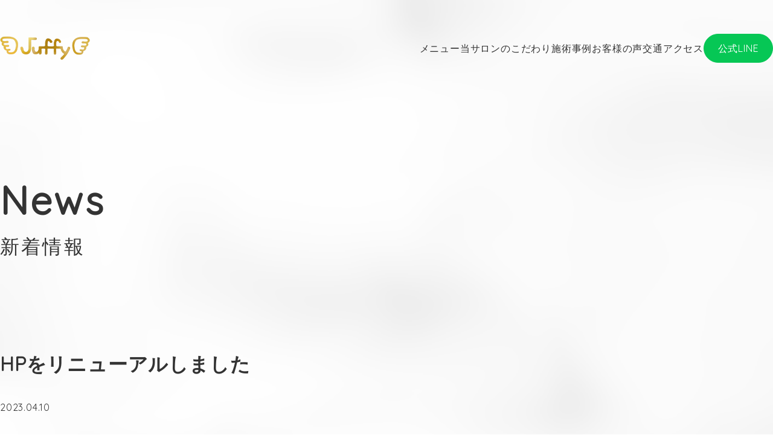

--- FILE ---
content_type: text/html; charset=UTF-8
request_url: https://juffy.co.jp/news/hp%E3%82%92%E3%83%AA%E3%83%8B%E3%83%A5%E3%83%BC%E3%82%A2%E3%83%AB%E3%81%97%E3%81%BE%E3%81%97%E3%81%9F/
body_size: 2890
content:
 <!DOCTYPE html>
<html>

<head>
    <meta charset="UTF-8">
    <meta http-equiv="X-UA-Compatible" content="IE=edge">
    <meta name="viewport" content="width=device-width, initial-scale=1.0">
    <title>
        HPをリニューアルしました |  Juffy
    </title>
    <link rel="canonical" href="https://juffy.co.jp/news/hp%e3%82%92%e3%83%aa%e3%83%8b%e3%83%a5%e3%83%bc%e3%82%a2%e3%83%ab%e3%81%97%e3%81%be%e3%81%97%e3%81%9f/" />
    <meta property="og:site_name" content="HPをリニューアルしました |  | JUFFY">
        <meta property="og:type" content="article">
        <meta property="og:title" content="HPをリニューアルしました |  | JUFFY">
    <meta property="og:description" content="">
    <meta property="og:url" content="https://juffy.co.jp/news/hp%e3%82%92%e3%83%aa%e3%83%8b%e3%83%a5%e3%83%bc%e3%82%a2%e3%83%ab%e3%81%97%e3%81%be%e3%81%97%e3%81%9f/">
    <meta property="og:image" content="https://juffy.co.jp/wp-content/themes/juffy/images/ogp.png">
    <meta property="og:image:secure_url" content="https://juffy.co.jp/wp-content/themes/juffy/images/ogp.png">
    <meta name="twitter:card" content="summary">
    <meta name="twitter:domain" content="juffy.co.jp">
    <meta name="twitter:title" content="HPをリニューアルしました |  | JUFFY">
    <meta name="twitter:description" content="">
    <meta name="twitter:image" content="https://juffy.co.jp/wp-content/themes/juffy/images/ogp.png">
    <script type="application/ld+json">
    {
        "@context": "https://schema.org",
        "@type": "Recipe",
        "name": "JUFFY",
        "author": {
            "@type": "noras.inc",
        },
        "datePublished": "2023-04-26",
        "description": "〜36年の実績と信頼〜最新の機器・ 高い技術・ 実家のようなな居心地の良さなど魅力が盛り沢山！.",
        "prepTime": "PT20M"
    }
    </script>
    <link rel="stylesheet" href="https://juffy.co.jp/wp-content/themes/juffy/assets/css/main.css">
    <link rel="stylesheet" href="https://juffy.co.jp/wp-content/themes/juffy/assets/css/subp.css">
    <link rel="preconnect" href="https://fonts.googleapis.com">
    <link rel="preconnect" href="https://fonts.gstatic.com" crossorigin>
    <link href="https://fonts.googleapis.com/css2?family=Quicksand&display=swap" rel="stylesheet">
    <link rel="stylesheet" href="https://cdnjs.cloudflare.com/ajax/libs/animate.css/4.1.1/animate.min.css" />
    <link rel="shortcut icon" href="https://juffy.co.jp/wp-content/themes/juffy/images/favicon.png" type="image/x-icon">
    <script src="https://unpkg.com/@barba/core"></script>
    <script src="https://cdnjs.cloudflare.com/ajax/libs/gsap/3.11.5/gsap.min.js"></script>
    <script src="https://cdnjs.cloudflare.com/ajax/libs/three.js/r134/three.min.js"></script>
    <script src="https://cdn.jsdelivr.net/npm/simplex-noise@2.4.0/simplex-noise.min.js"></script>
    <script src="https://cdn.jsdelivr.net/npm/vanta@0.5.24/dist/vanta.fog.min.js"></script>
    <script src="https://code.jquery.com/jquery-3.6.4.min.js"
        integrity="sha256-oP6HI9z1XaZNBrJURtCoUT5SUnxFr8s3BzRl+cbzUq8=" crossorigin="anonymous"></script>
    <script src="https://juffy.co.jp/wp-content/themes/juffy/assets/js/luxy.js" charset="utf-8"></script>
    <script defer src="https://juffy.co.jp/wp-content/themes/juffy/assets/js/main.js"></script>
    <script defer src="https://juffy.co.jp/wp-content/themes/juffy/assets/js/sub.js"></script>
</head>

<body class="body">
    <div id="canvas"></div>
    <div id="luxy">

        <header>
            <div class="headerInner flex">
                <a class="headerLogo" href="https://juffy.co.jp/"><img
                        src="https://juffy.co.jp/wp-content/themes/juffy/images/logo.png" alt="Juffy"></a>
                <ul class="headerNav pc">
                    <li><a href='https://juffy.co.jp/menu/'>メニュー</a></li>
                    <li><a href='https://juffy.co.jp/particular/'>当サロンのこだわり</a></li>
                    <li><a href='https://juffy.co.jp/beforeafter/'>施術事例</a></li>
                    <li><a href='https://juffy.co.jp/voice/'>お客様の声</a></li>
                    <li><a href='https://juffy.co.jp/access/'>交通アクセス</a></li>
                    <li class="rounded"><a href='https://lin.ee/SvkpvQG' target="_blank">公式LINE</a></li>
                </ul>
                <div class="sp openbtn4"><span></span><span></span><span></span></div>
            </div>
        </header>

        <div class="sp sp_nav">
            <ul class="flex">
                <li>
                    <a href='https://juffy.co.jp'>
                        Top
                        <span>トップ</span>
                    </a>
                </li>
                <li>
                    <a href='https://juffy.co.jp/menu/'>
                        Menu
                        <span>メニュー</span>
                    </a>
                </li>
                <li>
                    <a href='https://juffy.co.jp/obsession/'>
                        Particular
                        <span>こだわり</span>
                    </a>
                </li>
                <li>
                    <a href='https://juffy.co.jp/beforeafter/'>
                        Before & After
                        <span>施術事例</span>
                    </a>
                </li>
                <li>
                    <a href='https://juffy.co.jp/voice/'>
                        Voice
                        <span>お客様の声</span>
                    </a>
                </li>
                <li>
                    <a href='https://juffy.co.jp/company/'>
                        company
                        <span>会社概要</span>
                    </a>
                </li>
                <li>
                    <a href='https://lin.ee/SvkpvQG' target="_blank">
                        LINE
                        <span>公式LINE</span>
                    </a>
                </li>
            </ul>
        </div>
<div data-barba="wrapper" id="wrap">
    <div data-barba="container" data-barba-namespace="s-news" id="section">

        <main>
            <div class="container subp_top elm">
                <h2 class="subp-title">
                    News<br>
                    <span>新着情報</span>
                </h2>
            </div>

            <div class="container subp_content single single_news">
                <div class="single_title">
                    HPをリニューアルしました                </div>
                <div class="single_date">
                    2023.04.10                </div>
                <div class="single_content">
                    <p>HPをリニューアルしました。</p>
<p>今後ともJuffyを宜しくお願いします。</p>
                </div>


                <a href="https://juffy.co.jp/news/" class="btn flex">
                    <span>
                        一覧に戻る
                    </span>
                    <svg width="60" height="60" viewBox="0 0 60 60" fill="none" xmlns="http://www.w3.org/2000/svg">
                        <circle cx="30" cy="30" r="29.5" stroke="black" />
                        <path d="M33.5 29.7631L26 34.5263V25L33.5 29.7631Z" fill="#323232" />
                    </svg>
                </a>
            </div>

        </main>



        <div class="container" style="margin-bottom:1rem">
    </div>

<div class="banner">
    <p style="text-align: center; margin-bottom: 1rem">LINEの追加はこちらから</p>
  <a href="https://lin.ee/SvkpvQG" class="container" target="_blank" style="text-align:center; text-decoration:none; color:inherit;">
				 	<span style="display:block; width:100%; text-align:center; font-size: 1.2em; font-weight: bold;">\ 今なら全ての施術が初回半額！　/</span>
                     <img class="pc" src="https://juffy.co.jp/wp-content/themes/juffy/images/banner_line.png" alt="">
                     <img class="sp" src="https://juffy.co.jp/wp-content/themes/juffy/images/banner_line_sp.png" alt="">
                 </a>
</div>





<footer>
    <div class="top container">
        <a class="footerLogo" href='https://juffy.co.jp'><img
                src="https://juffy.co.jp/wp-content/themes/juffy/images/logo.png" alt=""></a>
        <div class="footerFlex flex">
            <div class="footer_left">
                <div class="list">
                    <p class="name">本院・北千束サロン</p>
                    <p class="ad">東京都大田区北千束3-5-12</p>
                </div>
                <div class="list">
                    <p class="name">戸越銀座サロン</p>
                    <p class="ad">東京都品川区平塚3-1-14高橋ビル1F</p>
                </div>
                <div class="outBanner flex">
                    <a href="http://www.ihkta.com/" target="_blank">
                        <img src="https://juffy.co.jp/wp-content/themes/juffy/images/o_banner_1.jpg" alt="">
                    </a>
                    <a href="http://ijime-bushido.com/" target="_blank">
                        <img src="https://juffy.co.jp/wp-content/themes/juffy/images/o_banner_2.gif" alt="">
                    </a>
                </div>
            </div>
            <nav class="right flex">
                <ul>
                    <li><a href='https://juffy.co.jp/menu/'>メニュー</a></li>
                    <li><a href='https://juffy.co.jp/particular/'>当サロンのこだわり</a></li>
                    <li><a href='https://juffy.co.jp/beforeafter/'>施術事例</a></li>
                    <li><a href='https://juffy.co.jp/company/'>会社概要</a></li>
                    <li><a href='https://juffy.co.jp/contact/'>お問い合わせ</a></li>
                </ul>
                <ul>
                    <li><a href='https://juffy.co.jp/news/'>新着情報</a></li>
                    <li><a href='https://juffy.co.jp/access/'>交通アクセス</a></li>
                    <li><a href='https://juffy.co.jp/voice/'>お客様の声</a></li>
                    <li><a href='https://juffy.co.jp/policy/'>プライバシーポリシー</a></li>
                </ul>

            </nav>
        </div>

    </div>
    <p class="footerBottom container">
        <small>&copy;2023 Juffy </small>
    </p>
</footer>

</div><!-- data-barba="container" -->
</div><!-- data-barba="wrapper" -->

</div><!-- luxy -->

</body>

</html>

--- FILE ---
content_type: text/css
request_url: https://juffy.co.jp/wp-content/themes/juffy/assets/css/main.css
body_size: 5158
content:
/* stylesheet */
@charset "UTF-8";

/* A Modern CSS Reset */
*,
*::before,
*::after {
  box-sizing: border-box;
  margin: 0;
  padding: 0;
}
body,
h1,
h2,
h3,
h4,
p,
figure,
blockquote,
dl,
dd {
  margin: 0;
}
ul,
ol,
li {
  list-style: none;
}
html:focus-within {
  scroll-behavior: smooth;
}
body {
  min-height: 100vh;
  text-rendering: optimizeSpeed;
  line-height: 1.5;
  margin: 0;
  padding: 0;
}
a:not([class]) {
  text-decoration-skip-ink: auto;
  text-decoration: none;
  color: inherit;
}
img,
picture {
  max-width: 100%;
  display: block;
}
input,
button,
textarea,
select {
  font: inherit;
}
@media (prefers-reduced-motion: reduce) {
  html:focus-within {
    scroll-behavior: auto;
  }
  *,
  *::before,
  *::after {
    animation-duration: 0.01ms !important;
    animation-iteration-count: 1 !important;
    transition-duration: 0.01ms !important;
    scroll-behavior: auto !important;
  }
}

/*------------------------------------------------------
 Base (Mobile First)
------------------------------------------------------*/
body {
  color: #333;
  width: 100%;
  line-height: 1.8em;
  -webkit-text-size-adjust: 100%;
  font-family: '游ゴシック', 'YuGothic', 'Quicksand', meiryo, sans-serif;
  letter-spacing: 0.05em;
  overflow-x: hidden;
}

.sp {
  display: none;
}

h1 {
  font-size: 2em;
  font-family: 'Quicksand';
  letter-spacing: 0.05em;
}

h2 {
  font-size: 1.5em;
  font-family: 'Quicksand';
  letter-spacing: 0.05em;
}

h3 {
  font-size: 1.17em;
  font-family: 'Quicksand';
  letter-spacing: 0.05em;
}

h4 {
  font-size: 1.12em;
  font-family: 'Quicksand';
  letter-spacing: 0.05em;
}

h1,
h2,
h3,
h4,
h5,
h6 {
  font-weight: bold;
  line-height: 1.4;
}

img {
  width: 100%;
  height: auto;
  vertical-align: bottom;
}

/* clearfix */
.clearfix::before,
.clearfix::after {
  content: ' ';
  display: table;
}

.clearfix::after {
  clear: both;
}

/* 背景アニメーション */

#canvas {
  width: 100%;
  height: 100vh;
  position: fixed;
  top: 0;
  left: 0;
  z-index: -1;
}

.container {
  max-width: 1100px;
  margin-inline: auto;
}

.section_title {
  font-size: 40px;
  line-height: 1;
}

.sec_title_dc {
  width: 36px;
  margin: auto;
  margin-bottom: 8px;
}

.section_title span {
  font-weight: 400;
  font-size: 16px;
}

/* header
================================================ */
.flex {
  display: flex;
  justify-content: space-between;
  align-items: center;
}

header {
  z-index: 100;
  position: absolute;
  top: 0;
  width: 100%;
}

.headerInner {
  max-width: 1280px;
  margin: auto;
  height: 160px;
  align-items: center;
}

.headerLogo {
  width: 150px;
}

.headerNav.pc {
  display: flex;
  gap: 30px;
  justify-content: center;
  align-items: center;
}

.headerNav .rounded {
  border-radius: 9999px;
  background: #06c755;
  border: #06c755 1px solid;
  color: white;
  display: flex;
  justify-content: center;
  align-items: center;
  width: 115px;
  height: 48px;
  transition: all 0.3s ease;
}

.headerNav .rounded:hover {
  background-color: transparent;
  color: #06c755;
  border: #06c755 1px solid;
}

/* nav
================================================ */

/* humb
================================================ */

/* main - fv
================================================ */
.fv {
  max-width: 100%;
  margin-inline: auto;
  margin-bottom: 100px;
  display: flex;
  align-items: center;
  height: 100vh; /* 変更 */
  position: relative;
}

.fv_text {
  position: absolute;
  top: 60%;
  left: 15%;
  transform: translateY(-50%);
}
.fv_text img {
  height: 48px;
  object-fit: contain;
  margin-left: 0;
  width: auto;
  margin-top: 64px;
}

.fv_slide {
  margin-top: 64px;
  overflow: hidden;
  /* background: url(../../images/fv_slide_1.jpg); */
  background-size: cover;
  height: 600px;
  width: 100%;
  border-radius: 8px;
}

#mycanvas {
  background: transparent;
  position: absolute;
  width: 50%;
  height: 100vh;
  top: 0;
  right: auto;
}

/* css animation */
.btn {
  max-width: 1100px;
  margin: auto;
  display: flex;
  justify-content: flex-end;
  gap: 16px;
  text-decoration: none;
  color: inherit;
  transition: all 0.4s ease;
}
.btn svg {
  transition: all 0.4s ease;
}

.btn:hover svg {
  transform: translateX(10px) scale(1.2);
}

/* scroll bar */
.scrolldown1 {
  /*描画位置※位置は適宜調整してください*/
  position: absolute;
  right: 10%;
  bottom: 30px;
  /*全体の高さ*/
  height: 50px;
}

/*Scrollテキストの描写*/
.scrolldown1 span {
  /*描画位置*/
  position: absolute;
  left: -17px;
  top: -40px;
  /*テキストの形状*/
  color: #323232;
  font-size: 1rem;
  letter-spacing: 0.05em;
  transform: rotate(90deg);
}

/* 線の描写 */
.scrolldown1::after {
  content: '';
  /*描画位置*/
  position: absolute;
  top: 0;
  left: 4px;
  /*線の形状*/
  width: 1px;
  height: 30px;
  background: #323232;
  /*線の動き1.4秒かけて動く。永遠にループ*/
  animation: pathmove 1.4s ease-in-out infinite;
  opacity: 0;
}

/*高さ・位置・透過が変化して線が上から下に動く*/
@keyframes pathmove {
  0% {
    height: 0;
    top: 0;
    opacity: 0;
  }
  30% {
    height: 30px;
    opacity: 1;
  }
  100% {
    height: 0;
    top: 50px;
    opacity: 0;
  }
}

/* banner
================================================ */
.banner {
  max-width: 1100px;
  margin: 200px auto;
  transition: all ease 0.3s;
}
.banner a {
  transition: all ease 0.3s;
}
.banner a:hover {
  opacity: 0.7;
}
.banner .container {
  max-width: 1100px;
  margin: auto;
}
.banner .container img {
  max-width: 100%;
}
.banner p {
  font-size: 1.2rem;
  font-weight: 600;
  font-family: 'YuGothic';
}

.outBanner.flex {
  flex-direction: column;
  margin-top: 40px;
  gap: 40px;
  align-items: flex-start;
}

.outBanner.flex a {
  width: 250px;
}

/* main - news
================================================ */
.fv_container {
  position: relative;
}

.news {
  position: absolute;
  z-index: 0;
  background: #323232;
  bottom: 0;
  left: 0;
  width: 424px;
  height: 105px;
  padding: 30px;
  text-decoration: none;
  transition: all 0.4s ease;
}

.news:hover {
  opacity: 0.8;
}

.news_inner {
  background: #323232;
  position: absolute;
  bottom: 0;
  left: 0;
  width: 424px;
  height: 105px;
  padding: 30px;
  text-decoration: none;
}

.news_inner p {
  color: white;
  text-decoration: none;
}

.news_inner .date {
  opacity: 0.5;
  font-family: 'Quicksand';
}

/* main - intro
================================================ */
.intro {
  margin-top: 60px;
  flex: 1 1 auto;
}

.intro_inner {
  max-width: 1100px;
  margin: auto;
  justify-content: space-evenly;
}

.intro_text {
  width: 50%;
}

.intro_text h3 {
  font-size: 32px;
  font-weight: 600;
  margin-bottom: 32px;
}

.intro_img {
  width: 40%;
  height: 600px;
  border-radius: 8px;
  overflow: hidden;
}

.intro_img img {
  height: 100%;
  object-fit: cover;
  object-position: bottom;
}

/* main - menu
================================================ */
.menu {
  margin-top: 100px;
}
.menu .section_title {
  text-align: center;
}

.menu .container {
  margin: 40px auto;
}

.menu .container .list {
  width: calc(100% / 4 - 1%);
}
.menu .container .list img {
  border-radius: 8px;
}

.menu .container .list .text {
  font-size: 24px;
  font-weight: 500;
  margin-top: 8px;
}

.menu .container .list .eng {
  display: block;
  font-size: 0.9rem;
  font-weight: normal;
  font-family: 'Quicksand';
  letter-spacing: 0.05em;
}

/* main - about
================================================ */
.about {
  margin: 150px 0;
}
.about .container {
  max-width: 450px;
  margin-inline: auto;
}

.obsession_circle {
  border-radius: 9999px;
  position: relative;
  width: 450px;
  height: 450px;
  color: inherit;
  text-align: center;
  text-decoration: none;
  display: flex;
  flex-direction: column;
  justify-content: center;
  align-items: center;
  gap: 40px;
  transition: all 0.8s cubic-bezier(0.165, 0.84, 0.44, 1);
  z-index: 1;
}

.obsession_circle:hover .obsession_circle:before {
  transform: scale(1.3);
}

.obsession_circle:hover::before {
  transform: scale(1.3);
  opacity: 0.1;
}

.obsession_circle:before {
  border: #232323 1px solid;
  position: absolute;
  width: 100%;
  height: 100%;
  top: 0;
  left: 0;
  content: '';
  border-radius: 9999px;
  transition: all 0.8s ease;
  z-index: -1;
}

.obsession_circle .underLine {
  text-decoration: underline;
}

/* main - before After
================================================ */
.ba .section_title .sec_title_dc {
  margin-left: 0;
}
.ba .container .text {
  width: 80%;
  padding: 40px 0;
}

.ba .container .text .title {
  font-size: 32px;
  font-weight: 600;
  margin-top: 40px;
}

.ba .container .img {
  width: 80%;
  border-radius: 8px;
}
.ba .container .img img {
  object-fit: cover;
  border-radius: 8px;
}

.ba .btn {
  margin-left: 0;
  justify-content: left;
}

/* main - voice
================================================ */
.voice {
  text-align: center;
  margin: 150px 0 0;
}

.voice .container {
  margin: 40px auto;
  text-align: left;
  align-items: flex-start;
  flex-wrap: wrap;
  gap: 32px 0;
}

.voice .container .list {
  width: calc(100% / 2 - 2%);
}

.voice .container .list .flex {
  align-items: flex-start;
}

.voice .container .list .title {
  font-size: 24px;
  font-weight: 600;
  padding-bottom: 8px;
  margin-bottom: 16px;
  border-bottom: #d9d9d9 1px solid;
}

.voice .container .list .prof {
  width: 32%;
}

.voice .container .list .prof img {
  border-radius: 8px;
}

.voice .container .list .prof_name {
  font-weight: bold;
  margin-bottom: 8px;
  border-radius: 8px;
  background-color: #666666;
  color: white;
  padding: 8px 16px;
}

.voice .container .list .text {
  width: 65%;
}

/* main - company
================================================ */
.company {
  text-align: center;
}

.company .container {
  text-align: left;
  max-width: 410px;
  margin-inline: auto;
  margin-top: 40px;
}

.company .container table th {
  font-weight: 400;
}

table {
  border-collapse: collapse;
  padding: 10px;
}
th,
td {
  padding: 10px;
}

/* main - contact
================================================ */
.contact {
  padding: 150px 0;
  display: block;
  text-decoration: none;
  transition: all 0.3s ease;
  position: relative;
}
.contact .container .text {
  font-size: 100px;
  line-height: 1;
  font-family: 'Quicksand';
  text-decoration: none;
  color: #232323;
}
.contact .container .text span {
  display: block;
  margin-top: 10px;
  font-size: 32px;
  font-family: 'YuGothic';
}
.contact .container.flex {
  justify-content: center;
  gap: 40px;
  align-items: center;
  padding-bottom: 40px;
  width: fit-content;
}
/* 
.contact .bg {
  background: linear-gradient(
    100.86deg,
    rgba(225, 192, 99, 0.2) 18.73%,
    rgba(172, 129, 16, 0.2) 41.32%,
    rgba(216, 181, 92, 0.2) 61.08%,
    rgba(218, 184, 76, 0.2) 78.96%
  );
  width: 100%;
  height: 100%;
  position: absolute;
  top: 0;
  left: 0;
  transition: all 0.5s ease;
  opacity: 0;
}

.contact:hover .bg {
  opacity: 1;
} */

/* footer
================================================ */
footer {
  background-color: #323232;
  color: white;
}

.footerLogo {
  width: 150px;
  display: block;
}

footer {
  padding: 80px;
}

.footerFlex {
  align-items: flex-start;
  margin-top: 40px;
}

.footerFlex .list:not(:first-of-type) {
  margin-top: 40px;
}
.footerFlex .list .ad {
  opacity: 0.5;
  margin-top: 8px;
}

.footerFlex .right.flex {
  align-items: flex-start;
  gap: 24px;
}
.footerFlex .right.flex a {
  display: block;
  margin-top: 8px;
}

.footerBottom {
  padding-top: 80px;
}

/*------------------------------------------------------
 Tablet
------------------------------------------------------*/
@media screen and (max-width: 768px) {
  .container {
    max-width: 92%;
  }
  /* contents
  ================================================ */
  /*ボタン外側※レイアウトによってpositionや形状は適宜変更してください*/
  .openbtn4 {
    position: relative; /*ボタン内側の基点となるためrelativeを指定*/
    color: #232323;
    cursor: pointer;
    width: 50px;
    height: 50px;
    border-radius: 4px;
  }

  /*ボタン内側*/
  .openbtn4 span {
    display: inline-block;
    transition: all 0.4s;
    position: absolute;
    left: 14px;
    height: 2px;
    border-radius: 5px;
    background: #232323;
    width: 45%;
  }

  .openbtn4 span:nth-of-type(1) {
    top: 13px;
  }

  .openbtn4 span:nth-of-type(2) {
    top: 19px;
  }

  .openbtn4 span:nth-of-type(3) {
    top: 25px;
  }

  .openbtn4 span:nth-of-type(3)::after {
    content: 'Menu';
    position: absolute;
    top: 5px;
    left: -4px;
    font-size: 0.6rem;
    text-transform: uppercase;
    font-family: 'Quicksand';
    line-height: 1.4;
    color: #232323;
  }

  .openbtn4.active {
    color: #d9d9d9;
    background-color: #d9d9d9;
  }

  .openbtn4.active span:nth-of-type(1) {
    top: 14px;
    left: 18px;
    transform: translateY(6px) rotate(-45deg);
    width: 30%;
  }

  .openbtn4.active span:nth-of-type(2) {
    opacity: 0;
  }

  .openbtn4.active span:nth-of-type(3) {
    top: 26px;
    left: 18px;
    transform: translateY(-6px) rotate(45deg);
    width: 30%;
  }

  .openbtn4.active span:nth-of-type(3)::after {
    content: 'Close';
    transform: translateY(0) rotate(-45deg);
    top: 5px;
    left: 0px;
  }

  .sp_nav {
    width: 100%;
    height: 100vh;
    background: #232323;
    position: fixed;
    top: 0;
    left: 0;
    z-index: 10;
    opacity: 0;
    visibility: hidden;
    transition: all 0.4s ease-out;
  }

  .sp_nav.active {
    opacity: 1;
    visibility: visible;
  }

  body.stopped {
    overflow-y: hidden;
  }

  .btn {
    max-width: 92%;
  }

  .sp_nav ul {
    max-width: 85%;
    margin: auto;
    flex-direction: column;
    justify-content: flex-start;
    align-items: flex-start;
    margin-top: 150px;
  }

  .sp_nav ul li {
    width: 100%;
  }

  .sp_nav ul li a {
    padding: 20px 0 12px;
    display: block;
    font-size: 32px;
    font-weight: 400;
    border-bottom: #333 1px solid;
    width: 100%;
    color: white;
    font-family: 'Quicksand';
    letter-spacing: 0.05em;
  }

  .sp_nav ul li a span {
    font-size: 0.5em;
    display: block;
    opacity: 0.7;
    margin-top: 4px;
  }

  .pc {
    display: none;
  }

  .sp {
    display: block;
  }

  .headerInner {
    max-width: 92%;
  }

  .headerNav.pc {
    display: none;
  }
  .fv_text {
    top: 60%;
    left: 5%;
  }
  .fv_text img {
    height: 40px;
    margin-top: 40px;
  }

  .banner {
    max-width: 92%;
    margin: 100px auto;
  }

  .menu .container.flex {
    flex-wrap: wrap;
    max-width: 92%;
    gap: 32px 0px;
  }

  .menu .container .list {
    width: calc(100% / 2 - 1%);
  }

  .ba .container.flex {
    flex-direction: column;
  }
  .ba .container .img {
    height: auto;
  }
  .ba .container .img img {
    height: 60%;
  }
  .ba .container .text {
    width: 100%;
  }

  .voice .container {
    flex-direction: column;
    gap: 32px 0;
    max-width: 92%;
    margin-inline: auto;
  }
  .voice .container .list {
    width: 80%;
    margin: auto;
  }

  .footerLogo {
    margin: auto;
  }

  .footerFlex {
    flex-direction: column;
    align-items: center;
    gap: 32px 0;
  }

  .footerBottom {
    text-align: center;
  }
}

/*------------------------------------------------------
 PC
------------------------------------------------------*/
@media screen and (max-width: 660px) {
  /* contents
  ================================================ */
  :root {
    font-size: 14px;
  }
  .headerInner {
    height: 80px;
  }
  .headerLogo {
    width: 90px;
  }
  .sp_nav ul {
    margin-top: 100px;
  }
  .sp_nav ul li a {
    font-size: 24px;
  }
  .sp_nav ul li a span {
    line-height: 1.4;
  }

  /* fv */
  .fv {
    max-width: 100%;
  }
  .fv_text {
    top: 50%;
  }
  .fv_text img {
    height: 24px;
    margin-top: 20px;
  }

  .news {
    width: 100%;
    height: auto;
    background: transparent;
    color: #232323;
  }

  .news_inner {
    width: 80%;
    height: auto;
    padding: 16px 16px;
  }

  .scrolldown1 {
    bottom: 100px;
  }
  .scrolldown1::after {
    left: 1px;
  }

  .intro_inner {
    flex-direction: column;
    max-width: 92%;
    gap: 32px 0;
  }

  .intro_text h3 {
    font-size: 24px;
  }

  .intro_text {
    width: 100%;
  }

  .intro_img {
    width: 100%;
    height: 60%;
  }

  .intro_img img {
    width: 100%;
    height: 120%;
    border-radius: 1rem;
  }

  .menu .container .list .text {
    font-size: 20px;
  }

  .about {
    margin: 80px 0;
  }

  .about .section_title {
    font-size: 24px;
  }

  .about .container {
    width: 92%;
    margin: auto;
  }

  .obsession_circle {
    width: 330px;
    height: 330px;
    margin-inline: auto;
  }

  .ba .section_title {
    margin: auto;
    text-align: center;
  }
  .ba .section_title .sec_title_dc {
    margin-inline: auto;
  }
  .ba .container .text .title {
    font-size: 24px;
  }
  .ba .btn {
    justify-content: center;
  }

  .voice {
    margin: 100px 0 0;
  }
  .voice .container .list {
    width: 100%;
  }
  .voice .container .list .title {
    font-size: 17px;
  }

  .company .container {
    max-width: 92%;
  }
  th,
  td {
    padding: 6px;
  }

  .contact {
    padding: 100px 0;
  }
  .contact .container .text {
    font-size: 60px;
  }
  .contact .container .text span {
    font-size: 16px;
  }

  footer {
    padding: 80px 0;
  }
}

.anmLeft,
.anmRight,
.anmJack,
.anmFade {
  opacity: 0;
}

.anmLeft.animate__animated.animate__fadeInLeft,
.anmRight.animate__animated.animate__fadeInRight,
.anmJack.animate__animated.animate__jackInTheBox,
.anmFade.animate__animated.animate__fadeIn {
  opacity: 1;
}

.company .caution {
  margin-top: 1rem;
  font-size: 0.8rem;
}

.contact .container {
  position: relative;
}

.contact .container::after {
  background-color: #232323;
  bottom: 0;
  content: '';
  display: block;
  height: 2px;
  left: 0;
  position: absolute;
  transition: 0.5s all;
  width: 0;
}

.contact:hover .container::after {
  width: 100%;
}

/* Loading背景画面設定　*/
#splash {
  /*fixedで全面に固定*/
  position: fixed;
  width: 100%;
  height: 100vh;
  z-index: 999;
  background: #fff;
  text-align: center;
  color: #232323;
}

/* Loading画像中央配置　*/
#splash_logo {
  position: absolute;
  top: 50%;
  left: 50%;
  transform: translate(-50%, -50%);
  display: flex;
  flex-direction: column;
  align-items: center;
  justify-content: center;
}

/* Loading アイコンの大きさ設定　*/
#splash_logo img {
  width: 260px;
}

/* fadeUpをするアイコンの動き */

.fadeUp {
  animation-name: fadeUpAnime;
  animation-duration: 0.5s;
  animation-fill-mode: forwards;
  opacity: 0;
}

@keyframes fadeUpAnime {
  from {
    opacity: 0;
    transform: translateY(100px);
  }

  to {
    opacity: 1;
    transform: translateY(0);
  }
}

/* TOPのmenu */
.menu .container .list {
  color: #333;
  text-decoration: none;
}
.archive_menu .anchor a {
  text-align: center;
}

--- FILE ---
content_type: text/css
request_url: https://juffy.co.jp/wp-content/themes/juffy/assets/css/subp.css
body_size: 2831
content:
.subp_top {
  margin-top: 300px;
  margin-bottom: 150px;
}

.subp-title {
  font-size: 64px;
  line-height: 1;
}

.subp-title span {
  font-size: 32px;
  font-weight: 400;
}

.subp_content {
  margin-bottom: 150px;
}

/* archive */

.archive {
  max-width: 650px;
}

.archive_news_inner {
  display: block;
  color: #323232;
  text-decoration: none;
  padding-block: 1rem;
  border-bottom: #d9d9d9 1px solid;
}

.archive_menu_head .entry_price {
  border-top: #d9d9d9 1px solid;
  border-bottom: #d9d9d9 1px solid;
  padding: 24px 24px 8px;
}

.archive_menu_head .entry_price h3 {
  font-size: 24px;
}

.archive_menu_head .entry_price .entry_price_detail p:last-of-type {
  text-align: right;
}

.archive_menu_head .entry_price .entry_price_detail {
  padding: 16px;
}

.archive_menu_head .entry_price .entry_price_detail .flex {
  gap: 32px;
}

.mt-1 {
  margin-top: 16px;
}

/* archive-menu */
.archive_menu .anchor {
  gap: 20px;
}
.archive_menu .anchor a {
  border: #323232 1px solid;
  border-radius: 9999px;
  width: 115px;
  height: 115px;
  display: flex;
  align-items: center;
  justify-content: center;
  position: relative;
  transition: all 0.6s ease;
}

.archive_menu .anchor a:hover {
  transform: scale(1.1);
  background-color: #323232;
  color: white;
}

.archive_menu .anchor a:after {
  content: url('../../images/arrow_under.svg');
  position: absolute;
  top: 60%;
  left: 50%;
  transform: translateX(-50%);
}

.subp-sec-title {
  font-size: 32px;
  margin-bottom: 40px;
}

.subp-sec-title span {
  font-size: 20px;
  font-weight: 400;
}

.archive_menu_content {
  margin-top: 100px;
}

.archive_menu .course {
  margin-top: 80px;
}

.archive_menu .course .course_inner .img {
  width: 40%;
  border-radius: 8px;
}

.archive_menu .course .course_inner .text {
  width: 50%;
}

.archive_menu .course .course_inner .flex {
  margin-top: 1rem;
  align-items: center;
}

.archive_menu .course .course_inner .course_inner_title h3 {
  font-size: 32px;
}

.archive_menu .course .price:last-of-type {
  margin-top: 50px;
}

.archive_menu .course .price .price_field {
  border: #323232 1px solid;
  margin-top: 1rem;
  padding: 40px 32px;
}

.archive_menu .course .price .price_field .stair_title {
  width: 100%;
}
.archive_menu .course .price .price_field .stair_text {
  width: 47%;
}

.archive_menu .course .price .price_field p {
  width: max-content;
}

.archive_menu .course .price .price_field p:last-of-type {
  justify-self: flex-start;
}

.archive_menu .course .price .price_field li {
  padding-bottom: 8px;
  border-bottom: #d9d9d9 1px solid;
  gap: 1rem;
}

.archive_menu .course .price .price_field li p:first-of-type:not(:last-of-type) {
  width: max-content;
}

.archive_menu .course .price .price_field li p:last-of-type:not(:first-of-type) {
  text-align: right;
}

.archive_menu .course .price .price_field li .normal {
  font-size: 1.4em;
  font-weight: 600;
}

.archive_menu .course .price .price_field li .vip {
  font-size: 1.4em;
  font-weight: 600;
  color: #db4141;
}

.archive_menu .course .price .price_caution {
  margin-top: 0.5rem;
  font-size: 0.9rem;
  line-height: 1.6;
}

/* page-beforeafter */

/* page-introduction */
.oookayama,
.togoshiginza {
  margin-top: 100px;
}

.page_intro_content {
  margin-bottom: 100px;
}

.page_intro_content .address .text {
  width: 40%;
}
.page_intro_content .address .flex {
  align-items: flex-start;
}

.page_intro_content .address th {
  padding-inline: 0;
  vertical-align: text-top;
}

.page_intro_content .address .intro_menu {
  margin-top: 2rem;
}

.page_intro_content .address .img {
  width: 50%;
}

.page_intro_content .address .caution {
  margin-top: 10px;
}

.gmaps {
  margin-top: 2rem;
  position: relative;
  width: 100%;
  padding-top: 30%;
}

.gmaps iframe {
  position: absolute;
  top: 0;
  left: 0;
  width: 100%;
  height: 100%;
}

/* page-contact */
.page_contact_content .form {
  max-width: 650px;
  margin-inline: auto;
  margin-top: 100px;
}

.form p {
  margin-top: 1rem;
}

.form label {
  margin-left: 1rem;
}

.form input[type='text'],
.form input[type='email'],
.form input[type='tel'],
.form textarea {
  width: 100%;
  padding: 4px;
}

.form input[type='date'] {
  padding: 4px;
}

.wpcf7-submit.btn {
  width: 100%;
  height: 56px;
  display: flex;
  justify-content: center;
  align-items: center;
  background-color: #323232;
  color: white;
  border: none;
  border-radius: 8px;
  margin-top: 1rem;
}

.screen-reader-response p {
  color: #db4141;
}

.screen-reader-response li {
  display: none;
}

.wpcf7-not-valid-tip {
  color: #db4141;
}

/* page-obsession */
.g-container {
  display: flex;
  align-items: center;
  height: 80vh;
}
.end {
  max-width: 600px;
  margin: auto;
}

.column {
  flex: 1;
}

.left {
  padding: 20px 40px;
  overflow-y: scroll;
}

.g-col-text p {
  margin-top: 1rem;
}

.middle .image {
  width: 75%;
  margin-left: 10%;
  height: 90%;
  object-fit: cover;
  border-radius: 8px;
}

.end {
  margin-top: 100px;
}

.page_obsession_point {
  margin-top: 100px;
}
.page_obsession_point .list {
  margin-top: 100px;
  align-items: flex-start;
}

.page_obsession_point .list:nth-of-type(even) {
  flex-direction: row-reverse;
}

.page_obsession_point .list .text {
  flex-basis: 45%;
}
.page_obsession_point .list .image {
  flex-basis: 45%;
}

/* archive_voice */

.voice.archive_voice .subp-sec-title {
  text-align: left;
}
.archive_voice section {
  margin-top: 100px;
}
.archive_voice .flex {
  flex-wrap: wrap;
}

.archive_voice .container .list {
  margin-top: 50px;
}

/* single_news */
.single_news {
  max-width: 650px;
  margin-inline: auto;
}

.single_news .single_title {
  font-size: 32px;
  font-weight: 600;
  margin-bottom: 32px;
  line-height: 1.6;
}

.single_news .single_date {
  font-family: 'Quicksand';
  letter-spacing: 0.05em;
  margin-bottom: 32px;
}

.single_news .single_content {
  margin-bottom: 100px;
}

.wp-pagenavi {
  margin-top: 3rem;
  font-family: 'Quicksand';
  letter-spacing: 0.05em;
  text-decoration: none;
  color: inherit;
}

.wp-pagenavi a {
  text-decoration: none;
  color: inherit;
}

.wp-pagenavi .pages {
  margin-right: 1rem;
}

.wp-pagenavi .first {
  margin-right: 1rem;
}

.wp-pagenavi span {
  margin-right: 1rem;
}

.wp-pagenavi span.current {
  opacity: 0.6;
}

/* page-beforeafter */
.page_ba_content section {
  margin-top: 100px;
}
.page_ba_content .images {
  flex-wrap: wrap;
}
.page_ba_content .images img {
  width: 400px;
  margin-top: 20px;
}

.page_ba_content .ba_text {
  font-family: 'Quicksand';
  text-align: center;
  font-size: 32px;
  margin-top: 16px;
}

.page_ba_content .flex {
  gap: 40px;
  justify-content: flex-start;
  margin-top: 1rem;
}

.page_ba_content .case .images.flex {
  gap: 24px;
  justify-content: space-between;
  align-items: flex-start;
  margin-top: 1rem;
}

.page_ba_content .arrow {
  width: 80px;
}

.page_ba_content .case_text {
  text-align: center;
  font-size: 15px;
  margin-top: 8px;
}

.page_ba_content .case_left {
  width: 25%;
}

.page_ba_content .case_right {
  width: 60%;
  justify-content: stretch;
  align-items: flex-start;
  flex-direction: column;
  gap: 100px;
}

.page_ba_content .case_right p {
  text-align: left;
}

.page_ba_content .case_right p.case_text {
  text-align: center;
}

.page_ba_content video {
  max-width: 100%;
  border-radius: 8px;
}

.page_ba_content img {
  border-radius: 8px;
}

/* archive-voice */
.archive_voice {
  max-width: 1100px;
  margin: auto;
}
.archive_voice_head .anchor {
  gap: 20px;
  width: 35%;
}

.archive_voice_head .anchor a {
  border: #323232 1px solid;
  border-radius: 9999px;
  width: 115px;
  height: 115px;
  display: flex;
  align-items: center;
  justify-content: center;
  position: relative;
  transition: all 0.6s ease;
}

.archive_voice_head .anchor a:hover {
  background-color: #323232;
  color: white;
  transform: scale(1.1);
}

.archive_voice_head .anchor a:after {
  content: url('../../images/arrow_under.svg');
  position: absolute;
  top: 60%;
  left: 50%;
  transform: translateX(-50%);
}

.scrolldownArea {
  position: absolute;
}

.scrolldownp {
  position: absolute;
}

.scrolldown1.archive_scroll {
  position: absolute;
  top: 600px;
  right: 5%;
}

/* howto */
.howto {
  margin-top: 50px;
}
.archive_menu .course .course_inner .howto_content.flex {
  justify-content: flex-start;
  align-items: flex-start;
  gap: 24px;
}
.howto_content.flex img {
  width: 175px;
}

.case_3_video {
  width: 58%;
}

.case_3_img {
  width: 30%;
}

/*------------------------------------------------------
 Tablet
------------------------------------------------------*/
@media screen and (max-width: 768px) {
  /* archive-menu */
  .archive_menu_head.flex {
    flex-direction: column;
    align-items: flex-start;
    gap: 40px 0;
  }
  .subp_top {
    margin-top: 250px;
    margin-bottom: 100px;
  }
  .subp_content {
    margin-bottom: 100px;
  }
  .archive_menu .course .price .price_field p {
    width: 55%;
  }
  .archive_menu .course .price .price_field p:not(:first-of-type) {
    width: 45%;
  }

  /* page-obsession */
  .g-container {
    height: auto;
    flex-direction: column;
    gap: 5vh;
  }
  .g-container.middle {
    flex-direction: column-reverse;
    margin-top: 5vh;
  }
  .end {
    margin-top: 5vh;
  }
  .page_obsession_point .list,
  .page_obsession_point .list:nth-of-type(even) {
    flex-direction: column;
    gap: 32px 0;
  }
  .middle .image {
    width: 85%;
    margin-inline: auto;
  }
  .page_obsession_point .list:nth-of-type(even) .image {
    align-self: flex-end;
  }

  /* page-voice */
  .archive_voice {
    max-width: 92%;
  }
  .archive_voice .anchor {
    width: 60%;
  }
  .voice.archive_voice .container .list {
    width: 100%;
  }
}

@media screen and (max-width: 660px) {
  .subp_top {
    margin-top: 150px;
    margin-bottom: 50px;
  }

  .subp-title {
    font-size: 40px;
  }
  .subp-title span {
    font-size: 18px;
  }

  /* archive-menu */
  .archive_voice section {
    margin-top: 40px;
  }

  .flex.archive_voice_head {
    flex-direction: column;
    justify-content: flex-start;
    align-items: flex-start;
    gap: 40px;
  }
  .archive_voice_head .anchor {
    width: 100%;
    gap: 16px;
  }
  .archive_voice_head .anchor a {
    width: 100px;
    height: 100px;
  }
  .archive_menu_head .entry_price h3 {
    font-size: 18px;
  }
  .archive_menu_head .entry_price {
    width: 100%;
    padding-bottom: 8px;
  }

  .archive_menu_head .anchor {
    flex-wrap: wrap;
    justify-content: center;
    gap: 24px;
  }

  .archive_menu .course .course_inner .course_inner_title h3 {
    font-size: 24px;
  }

  .archive_menu .course .course_inner .flex {
    flex-direction: column-reverse;
    gap: 16px 0;
  }
  .archive_menu .course .course_inner .text {
    width: 100%;
  }
  .archive_menu .course .course_inner .img {
    width: 100%;
  }
  .archive_menu .course .price .price_field li {
    flex-direction: column;
  }
  .archive_menu .course .price .price_field p,
  .archive_menu .course .price .price_field p:not(:first-of-type),
  .archive_menu .course .price .price_field .stair_text {
    width: 100%;
  }
  .archive_menu .course .price .price_field {
    padding: 40px 16px;
  }

  /* archive-voice */
  .archive_voice .anchor {
    width: 90%;
  }
  .archive_voice .anchor a {
    width: 90px;
    height: 90px;
  }
  .archive_voice .flex {
    width: 100%;
  }
  .archive_voice .container .list {
    margin-top: 24px;
  }

  .left {
    padding: 0;
  }

  /* page-ba */

  .page_ba_content .flex {
    gap: 16px;
  }
  .page_ba_content .arrow {
    width: 30px;
    transform: translateY(-10px);
  }

  .page_ba_content .images .before,
  .page_ba_content .images .after {
    width: calc(100% / 2 - 40px);
  }

  .page_ba_content .ba_text {
    font-size: 20px;
    margin-top: 8px;
  }

  .page_ba_content .case .images.flex {
    flex-direction: column;
  }
  .page_ba_content .case_left,
  .page_ba_content .case_right {
    width: 100%;
  }

  .page_ba_content .case_left .case_left_video {
    width: 60%;
    margin-top: 40px;
  }

  .page_ba_content .case_text_top {
    text-align: left;
  }

  .page_ba_content .face_care .before {
    width: 80%;
  }

  /* single */
  .single_news {
    max-width: 92%;
    margin-inline: auto;
  }

  /* howto */
  .archive_menu .course .course_inner .howto_content.flex {
    flex-direction: column;
  }
  .howto_content.flex img {
    width: 275px;
  }
  /* access */
  .address.flex {
    flex-direction: column;
    gap: 16px 0;
  }
  .page_intro_content .address .text,
  .page_intro_content .address .img {
    width: 100%;
  }

  .case_3_video {
    width: 100%;
  }

  .case_3_img {
    width: 100%;
    margin-top: 3rem;
  }

  .case_3_img img {
    margin-inline: auto;
  }
  
  .archive_menu .course .price .price_field li p:first-of-type:not(:last-of-type) {
  	width: 100%;
  }
}


@media screen and (max-width: 660px) {
  .archive_voice_head .anchor {
    flex-wrap: wrap;
    justify-content: center;
    gap: 24px;
  }
  .archive_menu_head .anchor {
    gap: 20px;
  }
  .archive_menu .anchor a {
    width: 100px;
    height: 100px;
  }
}

.archive_menu .anchor a:after {
  top: 68%;
}

--- FILE ---
content_type: application/javascript; charset=utf-8
request_url: https://cdn.jsdelivr.net/npm/simplex-noise@2.4.0/simplex-noise.min.js
body_size: 1985
content:
/**
 * Minified by jsDelivr using Terser v5.37.0.
 * Original file: /npm/simplex-noise@2.4.0/simplex-noise.js
 *
 * Do NOT use SRI with dynamically generated files! More information: https://www.jsdelivr.com/using-sri-with-dynamic-files
 */
!function(){"use strict";var r=.5*(Math.sqrt(3)-1),e=(3-Math.sqrt(3))/6,t=1/3,a=1/6,o=(Math.sqrt(5)-1)/4,i=(5-Math.sqrt(5))/20;function n(r){var e;e="function"==typeof r?r:r?function(){var r=0,e=0,t=0,a=1,o=(i=4022871197,function(r){r=r.toString();for(var e=0;e<r.length;e++){var t=.02519603282416938*(i+=r.charCodeAt(e));t-=i=t>>>0,i=(t*=i)>>>0,i+=4294967296*(t-=i)}return 2.3283064365386963e-10*(i>>>0)});var i;r=o(" "),e=o(" "),t=o(" ");for(var n=0;n<arguments.length;n++)(r-=o(arguments[n]))<0&&(r+=1),(e-=o(arguments[n]))<0&&(e+=1),(t-=o(arguments[n]))<0&&(t+=1);return o=null,function(){var o=2091639*r+2.3283064365386963e-10*a;return r=e,e=t,t=o-(a=0|o)}}(r):Math.random,this.p=f(e),this.perm=new Uint8Array(512),this.permMod12=new Uint8Array(512);for(var t=0;t<512;t++)this.perm[t]=this.p[255&t],this.permMod12[t]=this.perm[t]%12}function f(r){var e,t=new Uint8Array(256);for(e=0;e<256;e++)t[e]=e;for(e=0;e<255;e++){var a=e+~~(r()*(256-e)),o=t[e];t[e]=t[a],t[a]=o}return t}n.prototype={grad3:new Float32Array([1,1,0,-1,1,0,1,-1,0,-1,-1,0,1,0,1,-1,0,1,1,0,-1,-1,0,-1,0,1,1,0,-1,1,0,1,-1,0,-1,-1]),grad4:new Float32Array([0,1,1,1,0,1,1,-1,0,1,-1,1,0,1,-1,-1,0,-1,1,1,0,-1,1,-1,0,-1,-1,1,0,-1,-1,-1,1,0,1,1,1,0,1,-1,1,0,-1,1,1,0,-1,-1,-1,0,1,1,-1,0,1,-1,-1,0,-1,1,-1,0,-1,-1,1,1,0,1,1,1,0,-1,1,-1,0,1,1,-1,0,-1,-1,1,0,1,-1,1,0,-1,-1,-1,0,1,-1,-1,0,-1,1,1,1,0,1,1,-1,0,1,-1,1,0,1,-1,-1,0,-1,1,1,0,-1,1,-1,0,-1,-1,1,0,-1,-1,-1,0]),noise2D:function(t,a){var o,i,n=this.permMod12,f=this.perm,s=this.grad3,v=0,h=0,l=0,u=(t+a)*r,d=Math.floor(t+u),p=Math.floor(a+u),M=(d+p)*e,m=t-(d-M),c=a-(p-M);m>c?(o=1,i=0):(o=0,i=1);var y=m-o+e,w=c-i+e,g=m-1+2*e,A=c-1+2*e,x=255&d,q=255&p,D=.5-m*m-c*c;if(D>=0){var S=3*n[x+f[q]];v=(D*=D)*D*(s[S]*m+s[S+1]*c)}var U=.5-y*y-w*w;if(U>=0){var b=3*n[x+o+f[q+i]];h=(U*=U)*U*(s[b]*y+s[b+1]*w)}var F=.5-g*g-A*A;if(F>=0){var N=3*n[x+1+f[q+1]];l=(F*=F)*F*(s[N]*g+s[N+1]*A)}return 70*(v+h+l)},noise3D:function(r,e,o){var i,n,f,s,v,h,l,u,d,p,M=this.permMod12,m=this.perm,c=this.grad3,y=(r+e+o)*t,w=Math.floor(r+y),g=Math.floor(e+y),A=Math.floor(o+y),x=(w+g+A)*a,q=r-(w-x),D=e-(g-x),S=o-(A-x);q>=D?D>=S?(v=1,h=0,l=0,u=1,d=1,p=0):q>=S?(v=1,h=0,l=0,u=1,d=0,p=1):(v=0,h=0,l=1,u=1,d=0,p=1):D<S?(v=0,h=0,l=1,u=0,d=1,p=1):q<S?(v=0,h=1,l=0,u=0,d=1,p=1):(v=0,h=1,l=0,u=1,d=1,p=0);var U=q-v+a,b=D-h+a,F=S-l+a,N=q-u+2*a,C=D-d+2*a,P=S-p+2*a,T=q-1+.5,_=D-1+.5,j=S-1+.5,k=255&w,z=255&g,B=255&A,E=.6-q*q-D*D-S*S;if(E<0)i=0;else{var G=3*M[k+m[z+m[B]]];i=(E*=E)*E*(c[G]*q+c[G+1]*D+c[G+2]*S)}var H=.6-U*U-b*b-F*F;if(H<0)n=0;else{var I=3*M[k+v+m[z+h+m[B+l]]];n=(H*=H)*H*(c[I]*U+c[I+1]*b+c[I+2]*F)}var J=.6-N*N-C*C-P*P;if(J<0)f=0;else{var K=3*M[k+u+m[z+d+m[B+p]]];f=(J*=J)*J*(c[K]*N+c[K+1]*C+c[K+2]*P)}var L=.6-T*T-_*_-j*j;if(L<0)s=0;else{var O=3*M[k+1+m[z+1+m[B+1]]];s=(L*=L)*L*(c[O]*T+c[O+1]*_+c[O+2]*j)}return 32*(i+n+f+s)},noise4D:function(r,e,t,a){var n,f,s,v,h,l,u,d,p,M,m,c,y,w,g,A,x,q=this.perm,D=this.grad4,S=(r+e+t+a)*o,U=Math.floor(r+S),b=Math.floor(e+S),F=Math.floor(t+S),N=Math.floor(a+S),C=(U+b+F+N)*i,P=r-(U-C),T=e-(b-C),_=t-(F-C),j=a-(N-C),k=0,z=0,B=0,E=0;P>T?k++:z++,P>_?k++:B++,P>j?k++:E++,T>_?z++:B++,T>j?z++:E++,_>j?B++:E++;var G=P-(l=k>=3?1:0)+i,H=T-(u=z>=3?1:0)+i,I=_-(d=B>=3?1:0)+i,J=j-(p=E>=3?1:0)+i,K=P-(M=k>=2?1:0)+2*i,L=T-(m=z>=2?1:0)+2*i,O=_-(c=B>=2?1:0)+2*i,Q=j-(y=E>=2?1:0)+2*i,R=P-(w=k>=1?1:0)+3*i,V=T-(g=z>=1?1:0)+3*i,W=_-(A=B>=1?1:0)+3*i,X=j-(x=E>=1?1:0)+3*i,Y=P-1+4*i,Z=T-1+4*i,$=_-1+4*i,rr=j-1+4*i,er=255&U,tr=255&b,ar=255&F,or=255&N,ir=.6-P*P-T*T-_*_-j*j;if(ir<0)n=0;else{var nr=q[er+q[tr+q[ar+q[or]]]]%32*4;n=(ir*=ir)*ir*(D[nr]*P+D[nr+1]*T+D[nr+2]*_+D[nr+3]*j)}var fr=.6-G*G-H*H-I*I-J*J;if(fr<0)f=0;else{var sr=q[er+l+q[tr+u+q[ar+d+q[or+p]]]]%32*4;f=(fr*=fr)*fr*(D[sr]*G+D[sr+1]*H+D[sr+2]*I+D[sr+3]*J)}var vr=.6-K*K-L*L-O*O-Q*Q;if(vr<0)s=0;else{var hr=q[er+M+q[tr+m+q[ar+c+q[or+y]]]]%32*4;s=(vr*=vr)*vr*(D[hr]*K+D[hr+1]*L+D[hr+2]*O+D[hr+3]*Q)}var lr=.6-R*R-V*V-W*W-X*X;if(lr<0)v=0;else{var ur=q[er+w+q[tr+g+q[ar+A+q[or+x]]]]%32*4;v=(lr*=lr)*lr*(D[ur]*R+D[ur+1]*V+D[ur+2]*W+D[ur+3]*X)}var dr=.6-Y*Y-Z*Z-$*$-rr*rr;if(dr<0)h=0;else{var pr=q[er+1+q[tr+1+q[ar+1+q[or+1]]]]%32*4;h=(dr*=dr)*dr*(D[pr]*Y+D[pr+1]*Z+D[pr+2]*$+D[pr+3]*rr)}return 27*(n+f+s+v+h)}},n._buildPermutationTable=f,"undefined"!=typeof define&&define.amd&&define((function(){return n})),"undefined"!=typeof exports?exports.SimplexNoise=n:"undefined"!=typeof window&&(window.SimplexNoise=n),"undefined"!=typeof module&&(module.exports=n)}();
//# sourceMappingURL=/sm/644354abaa9ac1ee036e9e45b1881a6b2c2a7cda25828cd1ec8039f9ace3f753.map

--- FILE ---
content_type: application/javascript
request_url: https://juffy.co.jp/wp-content/themes/juffy/assets/js/main.js
body_size: 2992
content:
// 背景アニメーション
VANTA.FOG({
  el: '#canvas',
  mouseControls: true,
  touchControls: true,
  gyroControls: false,
  minHeight: 200.0,
  minWidth: 200.0,
  highlightColor: 0xf5f5f5,
  midtoneColor: 0xf3f3f3,
  lowlightColor: 0xffffff,
  baseColor: 0xffffff,
  blurFactor: 0.9,
  speed: 3.6,
  zoom: 1.3,
});

barba.init({
  transitions: [
    {
      name: 'fade',
      sync: true,
      leave(data) {
        const done = this.async();

        // 遷移前のコンテンツをフェードアウト
        gsap.to(data.current.container, {
          opacity: 0,
          duration: 0.5,
          ease: 'power2.in',
          onComplete: () => {
            done();
          },
        });
      },
      enter(data) {
        // 新しいコンテンツの透明度を0に設定
        data.next.container.style.opacity = 0;

        // 遷移後のコンテンツをフェードイン
        gsap.fromTo(
          data.next.container,
          { opacity: 0 },
          {
            opacity: 1,
            duration: 0.5,
            delay: 0.5, // 遅延を追加
            ease: 'power2.out',
          }
        );

        // Three.jsのアニメーションを初期化
        if (document.getElementById('mycanvas')) {
          initThreeAnimation();
        }

        // アンカーリンクの処理を追加
        jQuery(function ($) {
          $('a[href^="#"]')
            .off('click')
            .on('click', function () {
              let href = $(this).attr('href');
              let target = $(href == '#' || href == '' ? 'html' : href);
              let position = target.offset().top - 50;
              $('html, body').animate({ scrollTop: position }, 300);
              return false;
            });
        });
      },
      once(data) {
        // ページリロード時のアンカーリンク処理
        const hash = window.location.hash;
        if (hash) {
          setTimeout(() => {
            let target = $(hash == '#' || hash == '' ? 'html' : hash);
            let position = target.offset().top - 50;
            $('html, body').animate({ scrollTop: position }, 300);
          }, 1000);
        }
      },
      beforeLeave() {
        // 遷移前にスクロール位置を取得
        this.scrollTop = window.pageYOffset || document.documentElement.scrollTop;
        window.scrollTo(0, 0);
      },
      afterLeave() {
        // 新しいページが表示される前にスクロール位置が一番上にあることを確認
        if (window.pageYOffset !== 0) {
          window.scrollTo(0, 0);
        }
      },
      beforeEnter() {},
    },
  ],
});

// Contact Form 7を正常動作させるための関数
function contactForm7Run(next) {
  var cfSelector = 'div.wpcf7 > form';
  var cfForms = $(next.container).find(cfSelector);
  if (cfForms.length) {
    $(cfSelector).each(function () {
      var $form = $(this);
      wpcf7.init($form[0]);
    });
  }
}

// アンカーリンクの処理を追加
jQuery(function ($) {
  $('a[href^="#"]')
    .off('click')
    .on('click', function () {
      let href = $(this).attr('href');
      let target = $(href == '#' || href == '' ? 'html' : href);
      let position = target.offset().top - 50;
      $('html, body').animate({ scrollTop: position }, 300);
      return false;
    });
});

function initThreeAnimation() {
  const canvas = document.getElementById('mycanvas');
  const scene = new THREE.Scene();
  const renderer = new THREE.WebGLRenderer({ canvas: canvas, alpha: true });
  renderer.setSize(window.innerWidth, window.innerHeight);
  const camera = new THREE.PerspectiveCamera(75, window.innerWidth / window.innerHeight, 0.1, 1000);
  camera.position.z = 5;

  // パーティクルの数
  const particleCount = 10000;

  // パーティクルを作成
  const particles = new THREE.BufferGeometry();
  const particleMaterial = new THREE.PointsMaterial({ color: 0xebd7ac, size: 0.02 });
  const particlePositions = new Float32Array(particleCount * 3);

  for (let i = 0; i < particleCount; i++) {
    const angle = Math.random() * Math.PI * 2;
    const radius = Math.random() * 0.5 + 1.5;
    const x = Math.cos(angle) * radius;
    const y = Math.sin(angle) * radius;

    const zRange = 0.7;
    const z = Math.random() * zRange - zRange / 2;

    particlePositions[i * 3] = x;
    particlePositions[i * 3 + 1] = y;
    particlePositions[i * 3 + 2] = z;
  }

  particles.setAttribute('position', new THREE.BufferAttribute(particlePositions, 3));

  // TorusGeometryを作成
  const torusGeometry = new THREE.TorusGeometry(1.5, 0.5, 16, 100);

  // パーティクルをレンダリングするオブジェクトを作成
  const particleSystem = new THREE.Points(particles, particleMaterial);

  // TorusGeometryをレンダリングするオブジェクトを作成
  const torus = new THREE.Mesh(
    torusGeometry,
    new THREE.MeshBasicMaterial({ color: 0xffffff, transparent: true, opacity: 0 })
  );
  // シーンにオブジェクトを追加
  scene.add(particleSystem);
  scene.add(torus);

  // フレームごとに実行される関数を定義
  function animate() {
    requestAnimationFrame(animate);

    // パーティクルを回転させる
    particleSystem.rotation.x += 0.01;
    particleSystem.rotation.y += 0.01;

    renderer.render(scene, camera);
  }

  animate();
}

// ページの最初の読み込み時にThree.jsのアニメーションを初期化
if (document.getElementById('mycanvas')) {
  initThreeAnimation();
}

// 慣性scroll
window.luxyInstance = luxy.init({
  wrapper: '#luxy',
  targets: '.luxy-el',
  wrapperSpeed: 0.08,
});

// spnav用
$('.openbtn4').click(function () {
  $(this).toggleClass('active');
  $('body').toggleClass('stopped');
  $('.sp_nav').toggleClass('active');
  $('.headerLogo').click(function () {
    return false;
  });
});

$('.sp_nav a').click(function () {
  $('.openbtn4').toggleClass('active');
  $('body').toggleClass('stopped');
  $('.sp_nav').toggleClass('active');
});

// animata.css用
$(window).scroll(function () {
  $('.anmLeft').each(function () {
    let position = $(this).offset().top;
    let scroll = $(window).scrollTop();
    let windowHeight = $(window).height();
    if (scroll > position - windowHeight + 150) {
      $(this).addClass('animate__animated animate__fadeInLeft');
    }
  });
  $('.anmRight').each(function () {
    let position = $(this).offset().top;
    let scroll = $(window).scrollTop();
    let windowHeight = $(window).height();
    if (scroll > position - windowHeight + 150) {
      $(this).addClass('animate__animated animate__fadeInRight');
    }
  });
  $('.anmJack').each(function () {
    let position = $(this).offset().top;
    let scroll = $(window).scrollTop();
    let windowHeight = $(window).height();
    if (scroll > position - windowHeight + 150) {
      $(this).addClass('animate__animated animate__jackInTheBox');
    }
  });
  $('.anmFade').each(function () {
    let position = $(this).offset().top;
    let scroll = $(window).scrollTop();
    let windowHeight = $(window).height();
    if (scroll > position - windowHeight + 150) {
      $(this).addClass('animate__animated animate__fadeIn');
    }
  });
});

//logoの表示
$(window).on('load', function () {
  $('#splash').delay(1500).fadeOut('slow'); //ローディング画面を1.5秒（1500ms）待機してからフェードアウト
  $('#splash_logo').delay(1200).fadeOut('slow'); //ロゴを1.2秒（1200ms）待機してからフェードアウト
});

// リンククリック時は強制的にハッシュ付きで遷移
// document.querySelectorAll('a[href*="#"]').forEach(function(el){
//   el.addEventListener('click', function(e){
//     var href = el.getAttribute('href');
//     if(href.includes('#')){
//       e.preventDefault();
//       window.location.href = href;
//     }
//   });
// });

// // ページ読み込み時に、ハッシュ付きなら強制的に移動
// document.addEventListener('DOMContentLoaded', function () {
//   if (window.location.hash) {
//     // 1フレーム遅らせて、luxy.jsなどの処理が終わった後に適用
//     setTimeout(function () {
//       window.location.href = window.location.href;
//     }, 100);
//   }
// });

// // リンククリック時は強制的にハッシュ付きで遷移
// document.querySelectorAll('a[href*="#"]').forEach(function(el){
//   el.addEventListener('click', function(e){
//     var href = el.getAttribute('href');
//     if(href.includes('#')){
//       e.preventDefault();
//       window.location.href = href;
//     }
//   });
// });

// 背景アニメーション
VANTA.FOG({
  el: '#canvas',
  mouseControls: true,
  touchControls: true,
  gyroControls: false,
  minHeight: 200.0,
  minWidth: 200.0,
  highlightColor: 0xf5f5f5,
  midtoneColor: 0xf3f3f3,
  lowlightColor: 0xffffff,
  baseColor: 0xffffff,
  blurFactor: 0.9,
  speed: 3.6,
  zoom: 1.3,
});

barba.init({
  transitions: [
    {
      name: 'fade',
      sync: true,
      leave(data) {
        const done = this.async();

        // 遷移前のコンテンツをフェードアウト
        gsap.to(data.current.container, {
          opacity: 0,
          duration: 0.5,
          ease: 'power2.in',
          onComplete: () => {
            done();
          },
        });
      },
      enter(data) {
        // 新しいコンテンツの透明度を0に設定
        data.next.container.style.opacity = 0;

        // 遷移後のコンテンツをフェードイン
        gsap.fromTo(
          data.next.container,
          { opacity: 0 },
          {
            opacity: 1,
            duration: 0.5,
            delay: 0.5, // 遅延を追加
            ease: 'power2.out',
          }
        );

        // Three.jsのアニメーションを初期化
        if (document.getElementById('mycanvas')) {
          initThreeAnimation();
        }

        // アンカーリンクの処理を追加
        jQuery(function ($) {
          $('a[href^="#"]')
            .off('click')
            .on('click', function () {
              let href = $(this).attr('href');
              let target = $(href == '#' || href == '' ? 'html' : href);
              let position = target.offset().top - 50;
              $('html, body').animate({ scrollTop: position }, 300);
              return false;
            });
        });
      },
      once(data) {
        // ページリロード時のアンカーリンク処理
        const hash = window.location.hash;
        if (hash) {
          setTimeout(() => {
            let target = $(hash == '#' || hash == '' ? 'html' : hash);
            let position = target.offset().top - 50;
            $('html, body').animate({ scrollTop: position }, 300);
          }, 1000);
        }
      },
      beforeLeave() {
        // 遷移前にスクロール位置を取得
        this.scrollTop = window.pageYOffset || document.documentElement.scrollTop;
        window.scrollTo(0, 0);
      },
      afterLeave() {
        // 新しいページが表示される前にスクロール位置が一番上にあることを確認
        if (window.pageYOffset !== 0) {
          window.scrollTo(0, 0);
        }
      },
      beforeEnter() {},
    },
  ],
});

// Contact Form 7を正常動作させるための関数
function contactForm7Run(next) {
  var cfSelector = 'div.wpcf7 > form';
  var cfForms = $(next.container).find(cfSelector);
  if (cfForms.length) {
    $(cfSelector).each(function () {
      var $form = $(this);
      wpcf7.init($form[0]);
    });
  }
}

// アンカーリンクの処理を追加
jQuery(function ($) {
  $('a[href^="#"]')
    .off('click')
    .on('click', function () {
      let href = $(this).attr('href');
      let target = $(href == '#' || href == '' ? 'html' : href);
      let position = target.offset().top - 50;
      $('html, body').animate({ scrollTop: position }, 300);
      return false;
    });
});

function initThreeAnimation() {
  const canvas = document.getElementById('mycanvas');
  const scene = new THREE.Scene();
  const renderer = new THREE.WebGLRenderer({ canvas: canvas, alpha: true });
  renderer.setSize(window.innerWidth, window.innerHeight);
  const camera = new THREE.PerspectiveCamera(75, window.innerWidth / window.innerHeight, 0.1, 1000);
  camera.position.z = 5;

  // パーティクルの数
  const particleCount = 10000;

  // パーティクルを作成
  const particles = new THREE.BufferGeometry();
  const particleMaterial = new THREE.PointsMaterial({ color: 0xebd7ac, size: 0.02 });
  const particlePositions = new Float32Array(particleCount * 3);

  for (let i = 0; i < particleCount; i++) {
    const angle = Math.random() * Math.PI * 2;
    const radius = Math.random() * 0.5 + 1.5;
    const x = Math.cos(angle) * radius;
    const y = Math.sin(angle) * radius;

    const zRange = 0.7;
    const z = Math.random() * zRange - zRange / 2;

    particlePositions[i * 3] = x;
    particlePositions[i * 3 + 1] = y;
    particlePositions[i * 3 + 2] = z;
  }

  particles.setAttribute('position', new THREE.BufferAttribute(particlePositions, 3));

  // TorusGeometryを作成
  const torusGeometry = new THREE.TorusGeometry(1.5, 0.5, 16, 100);

  // パーティクルをレンダリングするオブジェクトを作成
  const particleSystem = new THREE.Points(particles, particleMaterial);

  // TorusGeometryをレンダリングするオブジェクトを作成
  const torus = new THREE.Mesh(
    torusGeometry,
    new THREE.MeshBasicMaterial({ color: 0xffffff, transparent: true, opacity: 0 })
  );
  // シーンにオブジェクトを追加
  scene.add(particleSystem);
  scene.add(torus);

  // フレームごとに実行される関数を定義
  function animate() {
    requestAnimationFrame(animate);

    // パーティクルを回転させる
    particleSystem.rotation.x += 0.01;
    particleSystem.rotation.y += 0.01;

    renderer.render(scene, camera);
  }

  animate();
}

// ページの最初の読み込み時にThree.jsのアニメーションを初期化
if (document.getElementById('mycanvas')) {
  initThreeAnimation();
}

// 慣性scroll
window.luxyInstance = luxy.init({
  wrapper: '#luxy',
  targets: '.luxy-el',
  wrapperSpeed: 0.08,
});

// spnav用
$('.openbtn4').click(function () {
  $(this).toggleClass('active');
  $('body').toggleClass('stopped');
  $('.sp_nav').toggleClass('active');
  $('.headerLogo').click(function () {
    return false;
  });
});

$('.sp_nav a').click(function () {
  $('.openbtn4').toggleClass('active');
  $('body').toggleClass('stopped');
  $('.sp_nav').toggleClass('active');
});

// animata.css用
$(window).scroll(function () {
  $('.anmLeft').each(function () {
    let position = $(this).offset().top;
    let scroll = $(window).scrollTop();
    let windowHeight = $(window).height();
    if (scroll > position - windowHeight + 150) {
      $(this).addClass('animate__animated animate__fadeInLeft');
    }
  });
  $('.anmRight').each(function () {
    let position = $(this).offset().top;
    let scroll = $(window).scrollTop();
    let windowHeight = $(window).height();
    if (scroll > position - windowHeight + 150) {
      $(this).addClass('animate__animated animate__fadeInRight');
    }
  });
  $('.anmJack').each(function () {
    let position = $(this).offset().top;
    let scroll = $(window).scrollTop();
    let windowHeight = $(window).height();
    if (scroll > position - windowHeight + 150) {
      $(this).addClass('animate__animated animate__jackInTheBox');
    }
  });
  $('.anmFade').each(function () {
    let position = $(this).offset().top;
    let scroll = $(window).scrollTop();
    let windowHeight = $(window).height();
    if (scroll > position - windowHeight + 150) {
      $(this).addClass('animate__animated animate__fadeIn');
    }
  });
});

//logoの表示
$(window).on('load', function () {
  $('#splash').delay(1500).fadeOut('slow'); //ローディング画面を1.5秒（1500ms）待機してからフェードアウト
  $('#splash_logo').delay(1200).fadeOut('slow'); //ロゴを1.2秒（1200ms）待機してからフェードアウト
});

// すべての #付きリンクを通常の遷移に戻す
document.querySelectorAll('a[href*="#"]').forEach(el => {
  el.addEventListener('click', function(e){
    const href = el.getAttribute('href');
    if (href && href.includes('#')) {
      e.preventDefault();
      // barbaを通さず、完全にネイティブ遷移
      window.location.href = href;
    }
  });
});
